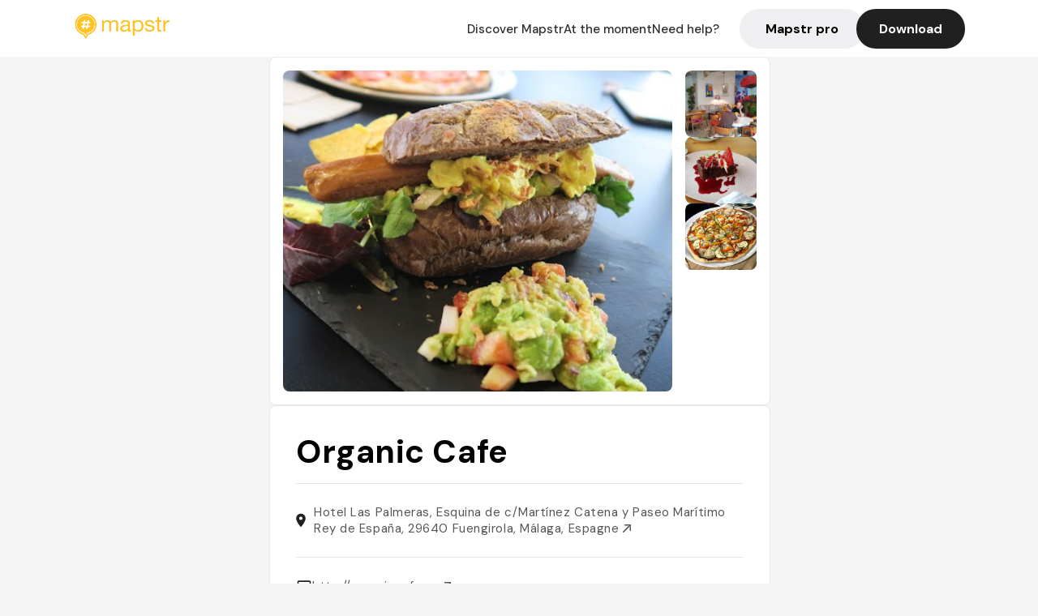

--- FILE ---
content_type: text/javascript; charset=utf-8
request_url: https://app.link/_r?sdk=web2.86.5&_t=1546311459553591283&branch_key=key_live_dbc5wsKNveuCgwCRZPWBmikgzvc1ghEx&callback=branch_callback__1
body_size: 72
content:
/**/ typeof branch_callback__1 === 'function' && branch_callback__1("1546311459553591283");

--- FILE ---
content_type: text/javascript; charset=utf-8
request_url: https://app.link/_r?sdk=web2.86.5&branch_key=key_live_dbc5wsKNveuCgwCRZPWBmikgzvc1ghEx&callback=branch_callback__0
body_size: 72
content:
/**/ typeof branch_callback__0 === 'function' && branch_callback__0("1546311459553591283");